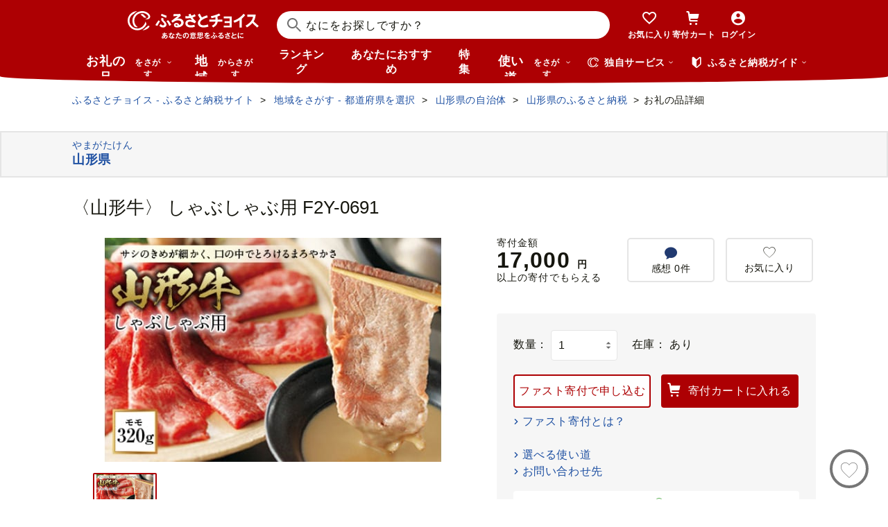

--- FILE ---
content_type: text/html; charset=UTF-8
request_url: https://www.furusato-tax.jp/ajax/product/recommended?action=pc312&tag=null&product_detail_id=5066151
body_size: 4162
content:


	<div class="recommendyou">

		
		<h2 class="ttl-h2--icon"><i class="ttl-h2__icon icn-heart"></i><span class="ttl-h2__text">あなたにおすすめのお礼の品</span></h2>
		

		<div class="recommendyou_slider sld" data-slidenum="4">
			<div class="sld__wrap">
				<ul style="width: 3312px; margin-left: 0px;" class="sld__list grid">
					<li class="js-product-slider-item sld__item goods--slide">

						
	<div class="card-product">
		
		<a class="card-product__link product-slider__product_detail" href="https://www.furusato-tax.jp/product/detail/06000/5066117?product-detail_recommend" data-report-url="https://furusatotax.silveregg.net/pycre5/jsonp/click?prod=5066117&amp;cookie=fP1loNetnmBEn7z-vwZ2-Hg..C3ZB2KTeV0fAcHXWAu75jwaMiyksoxb0YZFytiXH33_TI9frMjFlIB9Pqag3T1MvCNrcZwbhj28UFyQDaekEG1WuZl7eeJPQE4LiLj08DtQ.&amp;spec=pc312&amp;cref=716730565&amp;merch=furusatotax">
			<div class="card-product__image">
				<img class="card-product__img" alt="" decoding="async" src="https://img.furusato-tax.jp/cdn-cgi/image/width=520,height=323/img/x/product/details/20210403/pd_eb5128615cd417ac2f8fd4ed52df7e768bb4c003.jpg"/>
				
				
				
				
			</div>

			<div class="card-product__contents">
				<h3 class="card-product__title">〈山形牛〉 しゃぶしゃぶ用 F2Y-0644</h3>
				<div class="card-product__subtitle">
					<div class="card-product__subtitle-inner">
						<div class="card-product__price-text">
							<p class="card-product__price">31,000 円</p>
							
							
						</div>
						<div class="card-product__price-option">
							
						</div>
					</div>
				</div>

				
			</div>
		</a>
		<div class="card-product__complement">
			
			
		</div>
		
		<button type="button" data-text="〈山形牛〉 しゃぶしゃぶ用 F2Y-0644" data-form_num="" data-id="5066117" data-city-name="山形県" class="product-slider__favorite card-product__heart addfavorite" data-mode="add" aria-pressed="false">
			<img class="favorite-product_details-5066117" alt="お気に入り" decoding="async" src="/img/icon_heart_brdwht.svg"/>
		</button>
		<a class="card-product__city product-slider__city" href="https://www.furusato-tax.jp/city/product/06000?product-detail_recommend">
			
			<span>山形県</span>
		</a>
		<input type="hidden" class="card-product__id" value="5066117"/>
	</div>


					</li><li class="js-product-slider-item sld__item goods--slide">

						
	<div class="card-product">
		
		<a class="card-product__link product-slider__product_detail" href="https://www.furusato-tax.jp/product/detail/23222/5897873?product-detail_recommend" data-report-url="https://furusatotax.silveregg.net/pycre5/jsonp/click?prod=5897873&amp;cookie=fP1loNetnmBEn7z-vwZ2-Hg..C3ZB2KTeV0fAcHXWAu75jwaMiyksoxb0YZFytiXH33_TI9frMjFlIB9Pqag3T1MvCNrcZwbhj28UFyQDaekEG1WuZl7eeJPQE4LiLj08DtQ.&amp;spec=pc312&amp;cref=716730565&amp;merch=furusatotax">
			<div class="card-product__image">
				<img class="card-product__img" alt="" decoding="async" src="https://img.furusato-tax.jp/cdn-cgi/image/width=520,height=323/img/x/product/details/20230829/pd_aa4d54a48d5298e23ba45fa16659875dd83f0473.jpg"/>
				
				
				
				
			</div>

			<div class="card-product__contents">
				<h3 class="card-product__title">BRIDE ZETA4 FRP ブラック(自動車用レーシングシート)HA1ASF【1249981】</h3>
				<div class="card-product__subtitle">
					<div class="card-product__subtitle-inner">
						<div class="card-product__price-text">
							<p class="card-product__price">497,000 円</p>
							
							
						</div>
						<div class="card-product__price-option">
							
						</div>
					</div>
				</div>

				
			</div>
		</a>
		<div class="card-product__complement">
			
			
		</div>
		
		<button type="button" data-text="BRIDE ZETA4 FRP ブラック(自動車用レーシングシート)HA1ASF【1249981】" data-form_num="" data-id="5897873" data-city-name="愛知県東海市" class="product-slider__favorite card-product__heart addfavorite" data-mode="add" aria-pressed="false">
			<img class="favorite-product_details-5897873" alt="お気に入り" decoding="async" src="/img/icon_heart_brdwht.svg"/>
		</button>
		<a class="card-product__city product-slider__city" href="https://www.furusato-tax.jp/city/product/23222?product-detail_recommend">
			
			<span>愛知県東海市</span>
		</a>
		<input type="hidden" class="card-product__id" value="5897873"/>
	</div>


					</li><li class="js-product-slider-item sld__item goods--slide">

						
	<div class="card-product">
		
		<a class="card-product__link product-slider__product_detail" href="https://www.furusato-tax.jp/product/detail/27213/6920886?product-detail_recommend" data-report-url="https://furusatotax.silveregg.net/pycre5/jsonp/click?prod=6920886&amp;cookie=fP1loNetnmBEn7z-vwZ2-Hg..C3ZB2KTeV0fAcHXWAu75jwaMiyksoxb0YZFytiXH33_TI9frMjFlIB9Pqag3T1MvCNrcZwbhj28UFyQDaekEG1WuZl7eeJPQE4LiLj08DtQ.&amp;spec=pc312&amp;cref=716730565&amp;merch=furusatotax">
			<div class="card-product__image">
				<img class="card-product__img" alt="" decoding="async" src="https://img.furusato-tax.jp/cdn-cgi/image/width=520,height=323/img/x/product/details/20251230/pd_be21cead083527a920c8f4cbbeb1ad91e7ef39cc.jpg"/>
				
				
				
				
			</div>

			<div class="card-product__contents">
				<h3 class="card-product__title">【3冠獲得】規格外 銀鱈 西京漬け 切り落とし 2kg【チョイス限定 訳あり サ…</h3>
				<div class="card-product__subtitle">
					<div class="card-product__subtitle-inner">
						<div class="card-product__price-text">
							<p class="card-product__price">9,000 円</p>
							
							
						</div>
						<div class="card-product__price-option">
							
						</div>
					</div>
				</div>

				
			</div>
		</a>
		<div class="card-product__complement">
			<a href="/product/reviews/27213/6920886" class="card-product__comment product-slider__review">
				<i class="card-product__icn-message icn-message"></i>感想(1)
			</a>
			
		</div>
		
		<button type="button" data-text="【3冠獲得】規格外 銀鱈 西京漬け 切り落とし 2kg【チョイス限定 訳あり サイズ不揃い 小分け 500g×4P 1位獲得 銀だら ぎんだら ギンダラ 海産物 魚 惣菜 西京焼き お酒 あて】" data-form_num="" data-id="6920886" data-city-name="大阪府泉佐野市" class="product-slider__favorite card-product__heart addfavorite" data-mode="add" aria-pressed="false">
			<img class="favorite-product_details-6920886" alt="お気に入り" decoding="async" src="/img/icon_heart_brdwht.svg"/>
		</button>
		<a class="card-product__city product-slider__city" href="https://www.furusato-tax.jp/city/product/27213?product-detail_recommend">
			
			<span>大阪府泉佐野市</span>
		</a>
		<input type="hidden" class="card-product__id" value="6920886"/>
	</div>


					</li><li class="js-product-slider-item sld__item goods--slide">

						
	<div class="card-product">
		
		<a class="card-product__link product-slider__product_detail" href="https://www.furusato-tax.jp/product/detail/04205/5709577?product-detail_recommend" data-report-url="https://furusatotax.silveregg.net/pycre5/jsonp/click?prod=5709577&amp;cookie=fP1loNetnmBEn7z-vwZ2-Hg..C3ZB2KTeV0fAcHXWAu75jwaMiyksoxb0YZFytiXH33_TI9frMjFlIB9Pqag3T1MvCNrcZwbhj28UFyQDaekEG1WuZl7eeJPQE4LiLj08DtQ.&amp;spec=pc312&amp;cref=716730565&amp;merch=furusatotax">
			<div class="card-product__image">
				<img class="card-product__img" alt="" decoding="async" src="https://img.furusato-tax.jp/cdn-cgi/image/width=520,height=323/img/x/product/details/20250612/pd_4e096d0f875cff2df09fe7866ed226d3ccf9bee0.jpg"/>
				
				
				
				
			</div>

			<div class="card-product__contents">
				<h3 class="card-product__title">鮭 サーモンランキング１位 訳あり 銀鮭 切身 約2kg [宮城東洋 宮城県 気仙…</h3>
				<div class="card-product__subtitle">
					<div class="card-product__subtitle-inner">
						<div class="card-product__price-text">
							<p class="card-product__price">12,500 円</p>
							
							
						</div>
						<div class="card-product__price-option">
							
						</div>
					</div>
				</div>

				
			</div>
		</a>
		<div class="card-product__complement">
			<a href="/product/reviews/04205/5709577" class="card-product__comment product-slider__review">
				<i class="card-product__icn-message icn-message"></i>感想(620)
			</a>
			
		</div>
		
		<button type="button" data-text="鮭 サーモンランキング１位 訳あり 銀鮭 切身 約2kg [宮城東洋 宮城県 気仙沼市 20564991] 鮭 魚介類 海鮮 訳アリ 規格外 不揃い さけ サケ 鮭切身 シャケ 切り身 冷凍 家庭用 おかず 弁当 支援 サーモン 銀鮭切り身 魚 わけあり" data-form_num="" data-id="5709577" data-city-name="宮城県気仙沼市" class="product-slider__favorite card-product__heart addfavorite" data-mode="add" aria-pressed="false">
			<img class="favorite-product_details-5709577" alt="お気に入り" decoding="async" src="/img/icon_heart_brdwht.svg"/>
		</button>
		<a class="card-product__city product-slider__city" href="https://www.furusato-tax.jp/city/product/04205?product-detail_recommend">
			
			<span>宮城県気仙沼市</span>
		</a>
		<input type="hidden" class="card-product__id" value="5709577"/>
	</div>


					</li><li class="js-product-slider-item sld__item goods--slide">

						
	<div class="card-product">
		
		<a class="card-product__link product-slider__product_detail" href="https://www.furusato-tax.jp/product/detail/01100/4970902?product-detail_recommend" data-report-url="https://furusatotax.silveregg.net/pycre5/jsonp/click?prod=4970902&amp;cookie=fP1loNetnmBEn7z-vwZ2-Hg..C3ZB2KTeV0fAcHXWAu75jwaMiyksoxb0YZFytiXH33_TI9frMjFlIB9Pqag3T1MvCNrcZwbhj28UFyQDaekEG1WuZl7eeJPQE4LiLj08DtQ.&amp;spec=pc312&amp;cref=716730565&amp;merch=furusatotax">
			<div class="card-product__image">
				<img class="card-product__img" alt="" decoding="async" src="https://img.furusato-tax.jp/cdn-cgi/image/width=520,height=323/img/x/product/details/20251205/pd_8b87dd9c3865bee92bbe95dda41a4e8605f1cb0b.jpg"/>
				
				
				
				
			</div>

			<div class="card-product__contents">
				<h3 class="card-product__title">高評価！《 リピート多数★ 》 超厚切り 銀だら 約720g 3種 食べ比べ 冷凍 6…</h3>
				<div class="card-product__subtitle">
					<div class="card-product__subtitle-inner">
						<div class="card-product__price-text">
							<p class="card-product__price">13,800 円</p>
							
							
						</div>
						<div class="card-product__price-option">
							
						</div>
					</div>
				</div>

				
			</div>
		</a>
		<div class="card-product__complement">
			<a href="/product/reviews/01100/4970902" class="card-product__comment product-slider__review">
				<i class="card-product__icn-message icn-message"></i>感想(47)
			</a>
			
		</div>
		
		<button type="button" data-text="高評価！《 リピート多数★ 》 超厚切り 銀だら 約720g 3種 食べ比べ 冷凍 6パック 切身 たら 魚介 魚 おかず 詰め合わせ 味噌漬け 醤油漬け 麹粕漬け 麹みそ漬 お取り寄せ お弁当に おつまみに 銀鱈 人気 北海道 札幌市" data-form_num="" data-id="4970902" data-city-name="北海道札幌市" class="product-slider__favorite card-product__heart addfavorite" data-mode="add" aria-pressed="false">
			<img class="favorite-product_details-4970902" alt="お気に入り" decoding="async" src="/img/icon_heart_brdwht.svg"/>
		</button>
		<a class="card-product__city product-slider__city" href="https://www.furusato-tax.jp/city/product/01100?product-detail_recommend">
			
			<span>北海道札幌市</span>
		</a>
		<input type="hidden" class="card-product__id" value="4970902"/>
	</div>


					</li><li class="js-product-slider-item sld__item goods--slide">

						
	<div class="card-product">
		
		<a class="card-product__link product-slider__product_detail" href="https://www.furusato-tax.jp/product/detail/38213/5468484?product-detail_recommend" data-report-url="https://furusatotax.silveregg.net/pycre5/jsonp/click?prod=5468484&amp;cookie=fP1loNetnmBEn7z-vwZ2-Hg..C3ZB2KTeV0fAcHXWAu75jwaMiyksoxb0YZFytiXH33_TI9frMjFlIB9Pqag3T1MvCNrcZwbhj28UFyQDaekEG1WuZl7eeJPQE4LiLj08DtQ.&amp;spec=pc312&amp;cref=716730565&amp;merch=furusatotax">
			<div class="card-product__image">
				<img class="card-product__img" alt="" decoding="async" src="https://img.furusato-tax.jp/cdn-cgi/image/width=520,height=323/img/x/product/details/20241219/pd_a9f7658b0e6eafd60d8c5c9c72b817e1f8f26e3d.jpg"/>
				
				
				
				
			</div>

			<div class="card-product__contents">
				<h3 class="card-product__title">「霧の森」よくばりセット　日本一の大福コース</h3>
				<div class="card-product__subtitle">
					<div class="card-product__subtitle-inner">
						<div class="card-product__price-text">
							<p class="card-product__price">14,000 円</p>
							
							
						</div>
						<div class="card-product__price-option">
							
						</div>
					</div>
				</div>

				
			</div>
		</a>
		<div class="card-product__complement">
			<a href="/product/reviews/38213/5468484" class="card-product__comment product-slider__review">
				<i class="card-product__icn-message icn-message"></i>感想(13)
			</a>
			
		</div>
		
		<button type="button" data-text="「霧の森」よくばりセット　日本一の大福コース" data-form_num="" data-id="5468484" data-city-name="愛媛県四国中央市" class="product-slider__favorite card-product__heart addfavorite" data-mode="add" aria-pressed="false">
			<img class="favorite-product_details-5468484" alt="お気に入り" decoding="async" src="/img/icon_heart_brdwht.svg"/>
		</button>
		<a class="card-product__city product-slider__city" href="https://www.furusato-tax.jp/city/product/38213?product-detail_recommend">
			
			<span>愛媛県四国中央市</span>
		</a>
		<input type="hidden" class="card-product__id" value="5468484"/>
	</div>


					</li><li class="js-product-slider-item sld__item goods--slide">

						
	<div class="card-product">
		
		<a class="card-product__link product-slider__product_detail" href="https://www.furusato-tax.jp/product/detail/41001/5914164?product-detail_recommend" data-report-url="https://furusatotax.silveregg.net/pycre5/jsonp/click?prod=5914164&amp;cookie=fP1loNetnmBEn7z-vwZ2-Hg..C3ZB2KTeV0fAcHXWAu75jwaMiyksoxb0YZFytiXH33_TI9frMjFlIB9Pqag3T1MvCNrcZwbhj28UFyQDaekEG1WuZl7eeJPQE4LiLj08DtQ.&amp;spec=pc312&amp;cref=716730565&amp;merch=furusatotax">
			<div class="card-product__image">
				<img class="card-product__img" alt="" decoding="async" src="https://img.furusato-tax.jp/cdn-cgi/image/width=520,height=323/img/x/product/details/20230809/pd_3347046d24496a7afc2cfda6e6a5b249c2b8b926.png"/>
				
				
				
				
			</div>

			<div class="card-product__contents">
				<h3 class="card-product__title">百匠大島　もみ焼き製法米「夢しずく」10kg</h3>
				<div class="card-product__subtitle">
					<div class="card-product__subtitle-inner">
						<div class="card-product__price-text">
							<p class="card-product__price">18,000 円</p>
							
							
						</div>
						<div class="card-product__price-option">
							
						</div>
					</div>
				</div>

				
			</div>
		</a>
		<div class="card-product__complement">
			<a href="/product/reviews/41001/5914164" class="card-product__comment product-slider__review">
				<i class="card-product__icn-message icn-message"></i>感想(3)
			</a>
			
		</div>
		
		<button type="button" data-text="百匠大島　もみ焼き製法米「夢しずく」10kg" data-form_num="" data-id="5914164" data-city-name="佐賀県NPO支援" class="product-slider__favorite card-product__heart addfavorite" data-mode="add" aria-pressed="false">
			<img class="favorite-product_details-5914164" alt="お気に入り" decoding="async" src="/img/icon_heart_brdwht.svg"/>
		</button>
		<a class="card-product__city product-slider__city" href="https://www.furusato-tax.jp/city/product/41001?product-detail_recommend">
			
			<span>佐賀県NPO支援</span>
		</a>
		<input type="hidden" class="card-product__id" value="5914164"/>
	</div>


					</li><li class="js-product-slider-item sld__item goods--slide">

						
	<div class="card-product">
		
		<a class="card-product__link product-slider__product_detail" href="https://www.furusato-tax.jp/product/detail/40345/4935344?product-detail_recommend" data-report-url="https://furusatotax.silveregg.net/pycre5/jsonp/click?prod=4935344&amp;cookie=fP1loNetnmBEn7z-vwZ2-Hg..C3ZB2KTeV0fAcHXWAu75jwaMiyksoxb0YZFytiXH33_TI9frMjFlIB9Pqag3T1MvCNrcZwbhj28UFyQDaekEG1WuZl7eeJPQE4LiLj08DtQ.&amp;spec=pc312&amp;cref=716730565&amp;merch=furusatotax">
			<div class="card-product__image">
				<img class="card-product__img" alt="" decoding="async" src="https://img.furusato-tax.jp/cdn-cgi/image/width=520,height=323/img/x/product/details/20240828/pd_819d0573e93deb34518afe6d96d318a39b7a05f8.jpg"/>
				
				
				
				
			</div>

			<div class="card-product__contents">
				<h3 class="card-product__title">A1362.【配送月指定可】累計３００万個！どーんと3㎏.レンチン可・湯煎可.ベ…</h3>
				<div class="card-product__subtitle">
					<div class="card-product__subtitle-inner">
						<div class="card-product__price-text">
							<p class="card-product__price">10,000 円</p>
							
							
						</div>
						<div class="card-product__price-option">
							
						</div>
					</div>
				</div>

				
			</div>
		</a>
		<div class="card-product__complement">
			<a href="/product/reviews/40345/4935344" class="card-product__comment product-slider__review">
				<i class="card-product__icn-message icn-message"></i>感想(217)
			</a>
			
		</div>
		
		<button type="button" data-text="A1362.【配送月指定可】累計３００万個！どーんと3㎏.レンチン可・湯煎可.ベストな４種ハンバーグセット【150g×20個】" data-form_num="" data-id="4935344" data-city-name="福岡県新宮町" class="product-slider__favorite card-product__heart addfavorite" data-mode="add" aria-pressed="false">
			<img class="favorite-product_details-4935344" alt="お気に入り" decoding="async" src="/img/icon_heart_brdwht.svg"/>
		</button>
		<a class="card-product__city product-slider__city" href="https://www.furusato-tax.jp/city/product/40345?product-detail_recommend">
			
			<span>福岡県新宮町</span>
		</a>
		<input type="hidden" class="card-product__id" value="4935344"/>
	</div>


					</li><li class="js-product-slider-item sld__item goods--slide">

						
	<div class="card-product">
		
		<a class="card-product__link product-slider__product_detail" href="https://www.furusato-tax.jp/product/detail/22130/6235537?product-detail_recommend" data-report-url="https://furusatotax.silveregg.net/pycre5/jsonp/click?prod=6235537&amp;cookie=fP1loNetnmBEn7z-vwZ2-Hg..C3ZB2KTeV0fAcHXWAu75jwaMiyksoxb0YZFytiXH33_TI9frMjFlIB9Pqag3T1MvCNrcZwbhj28UFyQDaekEG1WuZl7eeJPQE4LiLj08DtQ.&amp;spec=pc312&amp;cref=716730565&amp;merch=furusatotax">
			<div class="card-product__image">
				<img class="card-product__img" alt="" decoding="async" src="https://img.furusato-tax.jp/cdn-cgi/image/width=520,height=323/img/x/product/details/20240718/pd_9ddb96e28949e21c3e7d00933c6882b93a67a9b3.jpg"/>
				
				
				
				
			</div>

			<div class="card-product__contents">
				<h3 class="card-product__title">【テレビで紹介されました！】浜名湖産かき大粒むき身500g（加熱用） 牡蠣 …</h3>
				<div class="card-product__subtitle">
					<div class="card-product__subtitle-inner">
						<div class="card-product__price-text">
							<p class="card-product__price">10,000 円</p>
							
							
						</div>
						<div class="card-product__price-option">
							
						</div>
					</div>
				</div>

				
			</div>
		</a>
		<div class="card-product__complement">
			
			
		</div>
		
		<button type="button" data-text="【テレビで紹介されました！】浜名湖産かき大粒むき身500g（加熱用） 牡蠣 八木田オイスター 海鮮 魚介 国産 浜名湖産 貝付き 生牡蠣 焼き牡蠣 蒸し牡蠣 冷蔵 産地直送 [№5360-0037]" data-form_num="" data-id="6235537" data-city-name="静岡県浜松市" class="product-slider__favorite card-product__heart addfavorite" data-mode="add" aria-pressed="false">
			<img class="favorite-product_details-6235537" alt="お気に入り" decoding="async" src="/img/icon_heart_brdwht.svg"/>
		</button>
		<a class="card-product__city product-slider__city" href="https://www.furusato-tax.jp/city/product/22130?product-detail_recommend">
			
			<span>静岡県浜松市</span>
		</a>
		<input type="hidden" class="card-product__id" value="6235537"/>
	</div>


					</li><li class="js-product-slider-item sld__item goods--slide">

						
	<div class="card-product">
		
		<a class="card-product__link product-slider__product_detail" href="https://www.furusato-tax.jp/product/detail/41001/5178488?product-detail_recommend" data-report-url="https://furusatotax.silveregg.net/pycre5/jsonp/click?prod=5178488&amp;cookie=fP1loNetnmBEn7z-vwZ2-Hg..C3ZB2KTeV0fAcHXWAu75jwaMiyksoxb0YZFytiXH33_TI9frMjFlIB9Pqag3T1MvCNrcZwbhj28UFyQDaekEG1WuZl7eeJPQE4LiLj08DtQ.&amp;spec=pc312&amp;cref=716730565&amp;merch=furusatotax">
			<div class="card-product__image">
				<img class="card-product__img" alt="" decoding="async" src="https://img.furusato-tax.jp/cdn-cgi/image/width=520,height=323/img/x/product/details/20251015/pd_f198495b75e9638f83bb9c7a081d136ac0be9644.jpg"/>
				
				
				
				
			</div>

			<div class="card-product__contents">
				<h3 class="card-product__title">【呼子】剣先イカの姿造り4杯セット</h3>
				<div class="card-product__subtitle">
					<div class="card-product__subtitle-inner">
						<div class="card-product__price-text">
							<p class="card-product__price">23,000 円</p>
							
							
						</div>
						<div class="card-product__price-option">
							
						</div>
					</div>
				</div>

				
			</div>
		</a>
		<div class="card-product__complement">
			<a href="/product/reviews/41001/5178488" class="card-product__comment product-slider__review">
				<i class="card-product__icn-message icn-message"></i>感想(17)
			</a>
			
		</div>
		
		<button type="button" data-text="【呼子】剣先イカの姿造り4杯セット" data-form_num="" data-id="5178488" data-city-name="佐賀県NPO支援" class="product-slider__favorite card-product__heart addfavorite" data-mode="add" aria-pressed="false">
			<img class="favorite-product_details-5178488" alt="お気に入り" decoding="async" src="/img/icon_heart_brdwht.svg"/>
		</button>
		<a class="card-product__city product-slider__city" href="https://www.furusato-tax.jp/city/product/41001?product-detail_recommend">
			
			<span>佐賀県NPO支援</span>
		</a>
		<input type="hidden" class="card-product__id" value="5178488"/>
	</div>


					</li><li class="js-product-slider-item sld__item goods--slide">

						
	<div class="card-product">
		
		<a class="card-product__link product-slider__product_detail" href="https://www.furusato-tax.jp/product/detail/43428/6579950?product-detail_recommend" data-report-url="https://furusatotax.silveregg.net/pycre5/jsonp/click?prod=6579950&amp;cookie=fP1loNetnmBEn7z-vwZ2-Hg..C3ZB2KTeV0fAcHXWAu75jwaMiyksoxb0YZFytiXH33_TI9frMjFlIB9Pqag3T1MvCNrcZwbhj28UFyQDaekEG1WuZl7eeJPQE4LiLj08DtQ.&amp;spec=pc312&amp;cref=716730565&amp;merch=furusatotax">
			<div class="card-product__image">
				<img class="card-product__img" alt="" decoding="async" src="https://img.furusato-tax.jp/cdn-cgi/image/width=520,height=323/img/x/product/details/20251229/pd_1ea1905f79e6c4aaa157c56bb6b701ef48f3834e.jpg"/>
				
				
				
				
			</div>

			<div class="card-product__contents">
				<h3 class="card-product__title">＜令和7年産＞ 阿蘇だわら 熊本県 高森町 オリジナル米 計10kg（5kg×2袋）精…</h3>
				<div class="card-product__subtitle">
					<div class="card-product__subtitle-inner">
						<div class="card-product__price-text">
							<p class="card-product__price">17,500 円</p>
							
							
						</div>
						<div class="card-product__price-option">
							
						</div>
					</div>
				</div>

				
			</div>
		</a>
		<div class="card-product__complement">
			<a href="/product/reviews/43428/6579950" class="card-product__comment product-slider__review">
				<i class="card-product__icn-message icn-message"></i>感想(34)
			</a>
			
		</div>
		
		<button type="button" data-text="＜令和7年産＞ 阿蘇だわら 熊本県 高森町 オリジナル米 計10kg（5kg×2袋）精米 お米 米 5kg×2 10kg" data-form_num="" data-id="6579950" data-city-name="熊本県高森町" class="product-slider__favorite card-product__heart addfavorite" data-mode="add" aria-pressed="false">
			<img class="favorite-product_details-6579950" alt="お気に入り" decoding="async" src="/img/icon_heart_brdwht.svg"/>
		</button>
		<a class="card-product__city product-slider__city" href="https://www.furusato-tax.jp/city/product/43428?product-detail_recommend">
			
			<span>熊本県高森町</span>
		</a>
		<input type="hidden" class="card-product__id" value="6579950"/>
	</div>


					</li><li class="js-product-slider-item sld__item goods--slide">

						
	<div class="card-product">
		
		<a class="card-product__link product-slider__product_detail" href="https://www.furusato-tax.jp/product/detail/40522/4901?product-detail_recommend" data-report-url="https://furusatotax.silveregg.net/pycre5/jsonp/click?prod=4901&amp;cookie=fP1loNetnmBEn7z-vwZ2-Hg..C3ZB2KTeV0fAcHXWAu75jwaMiyksoxb0YZFytiXH33_TI9frMjFlIB9Pqag3T1MvCNrcZwbhj28UFyQDaekEG1WuZl7eeJPQE4LiLj08DtQ.&amp;spec=pc312&amp;cref=716730565&amp;merch=furusatotax">
			<div class="card-product__image">
				<img class="card-product__img" alt="" decoding="async" src="https://img.furusato-tax.jp/cdn-cgi/image/width=520,height=323/img/x/product/details/20251216/pd_3c6d02805c8e0672c696d5e6bfd50715675acf4d.jpg"/>
				
				
				
				
			</div>

			<div class="card-product__contents">
				<h3 class="card-product__title">【アフター保証】いちご あまおう 大木町 約270g×4パック 合計1080g 【2026…</h3>
				<div class="card-product__subtitle">
					<div class="card-product__subtitle-inner">
						<div class="card-product__price-text">
							<p class="card-product__price">9,000 円</p>
							
							
						</div>
						<div class="card-product__price-option">
							
						</div>
					</div>
				</div>

				
			</div>
		</a>
		<div class="card-product__complement">
			<a href="/product/reviews/40522/4901" class="card-product__comment product-slider__review">
				<i class="card-product__icn-message icn-message"></i>感想(219)
			</a>
			
		</div>
		
		<button type="button" data-text="【アフター保証】いちご あまおう 大木町 約270g×4パック 合計1080g 【2026年1月～4月に順次出荷予定】 イチゴ あかい まるい おおきい うまい CB223" data-form_num="" data-id="4901" data-city-name="福岡県大木町" class="product-slider__favorite card-product__heart addfavorite" data-mode="add" aria-pressed="false">
			<img class="favorite-product_details-4901" alt="お気に入り" decoding="async" src="/img/icon_heart_brdwht.svg"/>
		</button>
		<a class="card-product__city product-slider__city" href="https://www.furusato-tax.jp/city/product/40522?product-detail_recommend">
			
			<span>福岡県大木町</span>
		</a>
		<input type="hidden" class="card-product__id" value="4901"/>
	</div>


					</li>
				</ul>
			</div>
			<p class="btn-sld is-next product-slider__slider"><img src="/img/icon/title/icon_arrow_right.png" width="14" height="14" alt="次へ"/></p>
			<p class="btn-sld is-prev product-slider__slider"><img src="/img/icon/title/icon_arrow_left.png" width="14" height="14" alt="前へ"/></p>
		</div>

		<input type="hidden" id="token_favorite_add" value="n14WUJfxTmcQIvsKKxn2NA crNkIAKFURbzpiSJ6tYbwUB8x-4MNFgYTzPOZCgE0u6r_uI42s0jtur0uPo32TrZmKhZ84xRlX8zL7wS-ISLb1EWxb7rWNF4cI3uEDAGEOkpmhCa2xa4Gvd7RCwyLKgHlAqZpjAf8n6am4felURhW1rQ5ssFdRJFuj0BwSF6K7E"/>
		<input type="hidden" id="token_favorite_remove" value="pAKgim8JzhivRB3L5hPEow rybLnEyw3jQqeR2cZ1HTrq1Wa3cX1Z8dMhOYNypS9cFooLLZXR4fhkGiEvhohdJvTBPJjJ5HtpaR7aAlqP_EuXomYjCNha1GpIeRCuYIIWlQqDiO-lZLeslAPeaZy_uihS36Tky5IECsrgm8vRGa8GzVYUknAdVUY71T-FiNT5k"/>
	</div>


<!-- 新レイアウト(マージンが狭いレイアウト) -->


--- FILE ---
content_type: text/html; charset=UTF-8
request_url: https://www.furusato-tax.jp/ajax/product/recommended?action=pc311&tag=null&product_detail_id=5066151&prefecture_id=6
body_size: 2615
content:


	<div class="recommendyou">

		
		<h2 class="ttl-h2--icon"><i class="ttl-h2__icon icn-heart"></i><span class="ttl-h2__text">この品を見ている人はこんな品も見てます</span></h2>
		

		<div class="recommendyou_slider sld" data-slidenum="4">
			<div class="sld__wrap">
				<ul style="width: 3312px; margin-left: 0px;" class="sld__list grid">
					<li class="js-product-slider-item sld__item goods--slide">

						
	<div class="card-product">
		
		<a class="card-product__link product-slider__product_detail" href="https://www.furusato-tax.jp/product/detail/06000/5066241?product-detail_recommend" data-report-url="https://furusatotax.silveregg.net/pycre5/jsonp/click?prod=5066241&amp;cookie=fP1loNetnmBEn7z-vwZ2-Hg..C3ZB2KTeV0fAcHXWAu75jwaMiyksoxb0YZFytiXH33_TI9frMjFlIB9Pqag3T1MvCNrcZwbhj28UFyQDaekEG1WuZl7eeJPQE4LiLj08DtQ.&amp;spec=pc311&amp;cref=1122269860&amp;merch=furusatotax">
			<div class="card-product__image">
				<img class="card-product__img" alt="" decoding="async" src="https://img.furusato-tax.jp/cdn-cgi/image/width=520,height=323/img/x/product/details/20210403/pd_120e108764aebe73d4a46374975c34a4bf83a246.jpg"/>
				
				
				
				
			</div>

			<div class="card-product__contents">
				<h3 class="card-product__title">米沢牛 すき焼用 肉質等級：4等級(B.M.S.No.5)以上 F2Y-0854</h3>
				<div class="card-product__subtitle">
					<div class="card-product__subtitle-inner">
						<div class="card-product__price-text">
							<p class="card-product__price">17,000 円</p>
							
							
						</div>
						<div class="card-product__price-option">
							
						</div>
					</div>
				</div>

				
			</div>
		</a>
		<div class="card-product__complement">
			
			
		</div>
		
		<button type="button" data-text="米沢牛 すき焼用 肉質等級：4等級(B.M.S.No.5)以上 F2Y-0854" data-form_num="" data-id="5066241" data-city-name="山形県" class="product-slider__favorite card-product__heart addfavorite" data-mode="add" aria-pressed="false">
			<img class="favorite-product_details-5066241" alt="お気に入り" decoding="async" src="/img/icon_heart_brdwht.svg"/>
		</button>
		<a class="card-product__city product-slider__city" href="https://www.furusato-tax.jp/city/product/06000?product-detail_recommend">
			
			<span>山形県</span>
		</a>
		<input type="hidden" class="card-product__id" value="5066241"/>
	</div>


					</li><li class="js-product-slider-item sld__item goods--slide">

						
	<div class="card-product">
		
		<a class="card-product__link product-slider__product_detail" href="https://www.furusato-tax.jp/product/detail/06000/5066246?product-detail_recommend" data-report-url="https://furusatotax.silveregg.net/pycre5/jsonp/click?prod=5066246&amp;cookie=fP1loNetnmBEn7z-vwZ2-Hg..C3ZB2KTeV0fAcHXWAu75jwaMiyksoxb0YZFytiXH33_TI9frMjFlIB9Pqag3T1MvCNrcZwbhj28UFyQDaekEG1WuZl7eeJPQE4LiLj08DtQ.&amp;spec=pc311&amp;cref=1122269860&amp;merch=furusatotax">
			<div class="card-product__image">
				<img class="card-product__img" alt="" decoding="async" src="https://img.furusato-tax.jp/cdn-cgi/image/width=520,height=323/img/x/product/details/20210403/pd_3af1f8a68cd751fba3fa301fe65f94a2658cf0f6.jpg"/>
				
				
				
				
			</div>

			<div class="card-product__contents">
				<h3 class="card-product__title">山形牛 しゃぶしゃぶ用 肉質等級：4等級(B.M.S.No.5)以上 F2Y-0860</h3>
				<div class="card-product__subtitle">
					<div class="card-product__subtitle-inner">
						<div class="card-product__price-text">
							<p class="card-product__price">17,000 円</p>
							
							
						</div>
						<div class="card-product__price-option">
							
						</div>
					</div>
				</div>

				
			</div>
		</a>
		<div class="card-product__complement">
			
			
		</div>
		
		<button type="button" data-text="山形牛 しゃぶしゃぶ用 肉質等級：4等級(B.M.S.No.5)以上 F2Y-0860" data-form_num="" data-id="5066246" data-city-name="山形県" class="product-slider__favorite card-product__heart addfavorite" data-mode="add" aria-pressed="false">
			<img class="favorite-product_details-5066246" alt="お気に入り" decoding="async" src="/img/icon_heart_brdwht.svg"/>
		</button>
		<a class="card-product__city product-slider__city" href="https://www.furusato-tax.jp/city/product/06000?product-detail_recommend">
			
			<span>山形県</span>
		</a>
		<input type="hidden" class="card-product__id" value="5066246"/>
	</div>


					</li><li class="js-product-slider-item sld__item goods--slide">

						
	<div class="card-product">
		
		<a class="card-product__link product-slider__product_detail" href="https://www.furusato-tax.jp/product/detail/06000/5066320?product-detail_recommend" data-report-url="https://furusatotax.silveregg.net/pycre5/jsonp/click?prod=5066320&amp;cookie=fP1loNetnmBEn7z-vwZ2-Hg..C3ZB2KTeV0fAcHXWAu75jwaMiyksoxb0YZFytiXH33_TI9frMjFlIB9Pqag3T1MvCNrcZwbhj28UFyQDaekEG1WuZl7eeJPQE4LiLj08DtQ.&amp;spec=pc311&amp;cref=1122269860&amp;merch=furusatotax">
			<div class="card-product__image">
				<img class="card-product__img" alt="" decoding="async" src="https://img.furusato-tax.jp/cdn-cgi/image/width=520,height=323/img/x/product/details/20210403/pd_819c6efdbde4429baf7e705246f3df4988f00ff8.jpg"/>
				
				
				
				
			</div>

			<div class="card-product__contents">
				<h3 class="card-product__title">山形の極み 平田牧場 ハム・ソーセージセット F2Y-0992</h3>
				<div class="card-product__subtitle">
					<div class="card-product__subtitle-inner">
						<div class="card-product__price-text">
							<p class="card-product__price">17,000 円</p>
							
							
						</div>
						<div class="card-product__price-option">
							
						</div>
					</div>
				</div>

				
			</div>
		</a>
		<div class="card-product__complement">
			
			
		</div>
		
		<button type="button" data-text="山形の極み 平田牧場 ハム・ソーセージセット F2Y-0992" data-form_num="" data-id="5066320" data-city-name="山形県" class="product-slider__favorite card-product__heart addfavorite" data-mode="add" aria-pressed="false">
			<img class="favorite-product_details-5066320" alt="お気に入り" decoding="async" src="/img/icon_heart_brdwht.svg"/>
		</button>
		<a class="card-product__city product-slider__city" href="https://www.furusato-tax.jp/city/product/06000?product-detail_recommend">
			
			<span>山形県</span>
		</a>
		<input type="hidden" class="card-product__id" value="5066320"/>
	</div>


					</li><li class="js-product-slider-item sld__item goods--slide">

						
	<div class="card-product">
		
		<a class="card-product__link product-slider__product_detail" href="https://www.furusato-tax.jp/product/detail/06000/5065899?product-detail_recommend" data-report-url="https://furusatotax.silveregg.net/pycre5/jsonp/click?prod=5065899&amp;cookie=fP1loNetnmBEn7z-vwZ2-Hg..C3ZB2KTeV0fAcHXWAu75jwaMiyksoxb0YZFytiXH33_TI9frMjFlIB9Pqag3T1MvCNrcZwbhj28UFyQDaekEG1WuZl7eeJPQE4LiLj08DtQ.&amp;spec=pc311&amp;cref=1122269860&amp;merch=furusatotax">
			<div class="card-product__image">
				<img class="card-product__img" alt="" decoding="async" src="https://img.furusato-tax.jp/cdn-cgi/image/width=520,height=323/img/x/product/details/20210403/pd_c1f94b9f0535fd4ef6de803715b17cb5208e553c.jpg"/>
				
				
				
				
			</div>

			<div class="card-product__contents">
				<h3 class="card-product__title">米沢牛 しゃぶしゃぶ用 F2Y-0299</h3>
				<div class="card-product__subtitle">
					<div class="card-product__subtitle-inner">
						<div class="card-product__price-text">
							<p class="card-product__price">17,000 円</p>
							
							
						</div>
						<div class="card-product__price-option">
							
						</div>
					</div>
				</div>

				
			</div>
		</a>
		<div class="card-product__complement">
			
			
		</div>
		
		<button type="button" data-text="米沢牛 しゃぶしゃぶ用 F2Y-0299" data-form_num="" data-id="5065899" data-city-name="山形県" class="product-slider__favorite card-product__heart addfavorite" data-mode="add" aria-pressed="false">
			<img class="favorite-product_details-5065899" alt="お気に入り" decoding="async" src="/img/icon_heart_brdwht.svg"/>
		</button>
		<a class="card-product__city product-slider__city" href="https://www.furusato-tax.jp/city/product/06000?product-detail_recommend">
			
			<span>山形県</span>
		</a>
		<input type="hidden" class="card-product__id" value="5065899"/>
	</div>


					</li><li class="js-product-slider-item sld__item goods--slide">

						
	<div class="card-product">
		
		<a class="card-product__link product-slider__product_detail" href="https://www.furusato-tax.jp/product/detail/06000/5066153?product-detail_recommend" data-report-url="https://furusatotax.silveregg.net/pycre5/jsonp/click?prod=5066153&amp;cookie=fP1loNetnmBEn7z-vwZ2-Hg..C3ZB2KTeV0fAcHXWAu75jwaMiyksoxb0YZFytiXH33_TI9frMjFlIB9Pqag3T1MvCNrcZwbhj28UFyQDaekEG1WuZl7eeJPQE4LiLj08DtQ.&amp;spec=pc311&amp;cref=1122269860&amp;merch=furusatotax">
			<div class="card-product__image">
				<img class="card-product__img" alt="" decoding="async" src="https://img.furusato-tax.jp/cdn-cgi/image/width=520,height=323/img/x/product/details/20210403/pd_914cb27bc8f647efbecfb9da33646cbc5409799c.jpg"/>
				
				
				
				
			</div>

			<div class="card-product__contents">
				<h3 class="card-product__title">庄内豚 しゃぶしゃぶ用 F2Y-0693</h3>
				<div class="card-product__subtitle">
					<div class="card-product__subtitle-inner">
						<div class="card-product__price-text">
							<p class="card-product__price">17,000 円</p>
							
							
						</div>
						<div class="card-product__price-option">
							
						</div>
					</div>
				</div>

				
			</div>
		</a>
		<div class="card-product__complement">
			
			
		</div>
		
		<button type="button" data-text="庄内豚 しゃぶしゃぶ用 F2Y-0693" data-form_num="" data-id="5066153" data-city-name="山形県" class="product-slider__favorite card-product__heart addfavorite" data-mode="add" aria-pressed="false">
			<img class="favorite-product_details-5066153" alt="お気に入り" decoding="async" src="/img/icon_heart_brdwht.svg"/>
		</button>
		<a class="card-product__city product-slider__city" href="https://www.furusato-tax.jp/city/product/06000?product-detail_recommend">
			
			<span>山形県</span>
		</a>
		<input type="hidden" class="card-product__id" value="5066153"/>
	</div>


					</li><li class="js-product-slider-item sld__item goods--slide">

						
	<div class="card-product">
		
		<a class="card-product__link product-slider__product_detail" href="https://www.furusato-tax.jp/product/detail/06000/5066248?product-detail_recommend" data-report-url="https://furusatotax.silveregg.net/pycre5/jsonp/click?prod=5066248&amp;cookie=fP1loNetnmBEn7z-vwZ2-Hg..C3ZB2KTeV0fAcHXWAu75jwaMiyksoxb0YZFytiXH33_TI9frMjFlIB9Pqag3T1MvCNrcZwbhj28UFyQDaekEG1WuZl7eeJPQE4LiLj08DtQ.&amp;spec=pc311&amp;cref=1122269860&amp;merch=furusatotax">
			<div class="card-product__image">
				<img class="card-product__img" alt="" decoding="async" src="https://img.furusato-tax.jp/cdn-cgi/image/width=520,height=323/img/x/product/details/20210403/pd_4a9d43eaca186022b463ec01cf27e587fb139755.jpg"/>
				
				
				
				
			</div>

			<div class="card-product__contents">
				<h3 class="card-product__title">米沢牛 しゃぶしゃぶ用 肉質等級：4等級(B.M.S.No.5)以上 F2Y-0863</h3>
				<div class="card-product__subtitle">
					<div class="card-product__subtitle-inner">
						<div class="card-product__price-text">
							<p class="card-product__price">17,000 円</p>
							
							
						</div>
						<div class="card-product__price-option">
							
						</div>
					</div>
				</div>

				
			</div>
		</a>
		<div class="card-product__complement">
			
			
		</div>
		
		<button type="button" data-text="米沢牛 しゃぶしゃぶ用 肉質等級：4等級(B.M.S.No.5)以上 F2Y-0863" data-form_num="" data-id="5066248" data-city-name="山形県" class="product-slider__favorite card-product__heart addfavorite" data-mode="add" aria-pressed="false">
			<img class="favorite-product_details-5066248" alt="お気に入り" decoding="async" src="/img/icon_heart_brdwht.svg"/>
		</button>
		<a class="card-product__city product-slider__city" href="https://www.furusato-tax.jp/city/product/06000?product-detail_recommend">
			
			<span>山形県</span>
		</a>
		<input type="hidden" class="card-product__id" value="5066248"/>
	</div>


					</li><li class="js-product-slider-item sld__item goods--slide">

						
	<div class="card-product">
		
		<a class="card-product__link product-slider__product_detail" href="https://www.furusato-tax.jp/product/detail/06000/5066352?product-detail_recommend" data-report-url="https://furusatotax.silveregg.net/pycre5/jsonp/click?prod=5066352&amp;cookie=fP1loNetnmBEn7z-vwZ2-Hg..C3ZB2KTeV0fAcHXWAu75jwaMiyksoxb0YZFytiXH33_TI9frMjFlIB9Pqag3T1MvCNrcZwbhj28UFyQDaekEG1WuZl7eeJPQE4LiLj08DtQ.&amp;spec=pc311&amp;cref=1122269860&amp;merch=furusatotax">
			<div class="card-product__image">
				<img class="card-product__img" alt="" decoding="async" src="https://img.furusato-tax.jp/cdn-cgi/image/width=520,height=323/img/x/product/details/20210403/pd_aecaf3e5a0a17a9620528d315153d712d007379b.jpg"/>
				
				
				
				
			</div>

			<div class="card-product__contents">
				<h3 class="card-product__title">山形の極み 特別栽培米 山形県産 つや姫  米 お米 ブランド米 銘柄米 備蓄 …</h3>
				<div class="card-product__subtitle">
					<div class="card-product__subtitle-inner">
						<div class="card-product__price-text">
							<p class="card-product__price">16,000 円</p>
							
							
						</div>
						<div class="card-product__price-option">
							
						</div>
					</div>
				</div>

				
			</div>
		</a>
		<div class="card-product__complement">
			
			
		</div>
		
		<button type="button" data-text="山形の極み 特別栽培米 山形県産 つや姫  米 お米 ブランド米 銘柄米 備蓄 日本米 コメ ごはん ご飯 食品 山形県 F2Y-6653" data-form_num="" data-id="5066352" data-city-name="山形県" class="product-slider__favorite card-product__heart addfavorite" data-mode="add" aria-pressed="false">
			<img class="favorite-product_details-5066352" alt="お気に入り" decoding="async" src="/img/icon_heart_brdwht.svg"/>
		</button>
		<a class="card-product__city product-slider__city" href="https://www.furusato-tax.jp/city/product/06000?product-detail_recommend">
			
			<span>山形県</span>
		</a>
		<input type="hidden" class="card-product__id" value="5066352"/>
	</div>


					</li><li class="js-product-slider-item sld__item goods--slide">

						
	<div class="card-product">
		
		<a class="card-product__link product-slider__product_detail" href="https://www.furusato-tax.jp/product/detail/06000/5066152?product-detail_recommend" data-report-url="https://furusatotax.silveregg.net/pycre5/jsonp/click?prod=5066152&amp;cookie=fP1loNetnmBEn7z-vwZ2-Hg..C3ZB2KTeV0fAcHXWAu75jwaMiyksoxb0YZFytiXH33_TI9frMjFlIB9Pqag3T1MvCNrcZwbhj28UFyQDaekEG1WuZl7eeJPQE4LiLj08DtQ.&amp;spec=pc311&amp;cref=1122269860&amp;merch=furusatotax">
			<div class="card-product__image">
				<img class="card-product__img" alt="" decoding="async" src="https://img.furusato-tax.jp/cdn-cgi/image/width=520,height=323/img/x/product/details/20210403/pd_ea46c6e4d0d186075f97bc5e264d4631f794c81f.jpg"/>
				
				
				
				
			</div>

			<div class="card-product__contents">
				<h3 class="card-product__title">〈山形牛〉 焼肉用 F2Y-0692</h3>
				<div class="card-product__subtitle">
					<div class="card-product__subtitle-inner">
						<div class="card-product__price-text">
							<p class="card-product__price">17,000 円</p>
							
							
						</div>
						<div class="card-product__price-option">
							
						</div>
					</div>
				</div>

				
			</div>
		</a>
		<div class="card-product__complement">
			
			
		</div>
		
		<button type="button" data-text="〈山形牛〉 焼肉用 F2Y-0692" data-form_num="" data-id="5066152" data-city-name="山形県" class="product-slider__favorite card-product__heart addfavorite" data-mode="add" aria-pressed="false">
			<img class="favorite-product_details-5066152" alt="お気に入り" decoding="async" src="/img/icon_heart_brdwht.svg"/>
		</button>
		<a class="card-product__city product-slider__city" href="https://www.furusato-tax.jp/city/product/06000?product-detail_recommend">
			
			<span>山形県</span>
		</a>
		<input type="hidden" class="card-product__id" value="5066152"/>
	</div>


					</li><li class="js-product-slider-item sld__item goods--slide">

						
	<div class="card-product">
		
		<a class="card-product__link product-slider__product_detail" href="https://www.furusato-tax.jp/product/detail/06213/4815754?product-detail_recommend" data-report-url="https://furusatotax.silveregg.net/pycre5/jsonp/click?prod=4815754&amp;cookie=fP1loNetnmBEn7z-vwZ2-Hg..C3ZB2KTeV0fAcHXWAu75jwaMiyksoxb0YZFytiXH33_TI9frMjFlIB9Pqag3T1MvCNrcZwbhj28UFyQDaekEG1WuZl7eeJPQE4LiLj08DtQ.&amp;spec=pc311&amp;cref=1122269860&amp;merch=furusatotax">
			<div class="card-product__image">
				<img class="card-product__img" alt="" decoding="async" src="https://img.furusato-tax.jp/cdn-cgi/image/width=520,height=323/img/x/product/details/20230309/pd_c06dec93332dd5e3cea94e2895bb6853172bc5e5.jpg"/>
				
				
				
				
			</div>

			<div class="card-product__contents">
				<h3 class="card-product__title">米沢牛 肩 しゃぶしゃぶ用 400g 『(有)辰巳屋牛肉店』 牛肉 山形県 南陽市 […</h3>
				<div class="card-product__subtitle">
					<div class="card-product__subtitle-inner">
						<div class="card-product__price-text">
							<p class="card-product__price">19,000 円</p>
							
							
						</div>
						<div class="card-product__price-option">
							
						</div>
					</div>
				</div>

				
			</div>
		</a>
		<div class="card-product__complement">
			
			
		</div>
		
		<button type="button" data-text="米沢牛 肩 しゃぶしゃぶ用 400g 『(有)辰巳屋牛肉店』 牛肉 山形県 南陽市 [943]" data-form_num="" data-id="4815754" data-city-name="山形県南陽市" class="product-slider__favorite card-product__heart addfavorite" data-mode="add" aria-pressed="false">
			<img class="favorite-product_details-4815754" alt="お気に入り" decoding="async" src="/img/icon_heart_brdwht.svg"/>
		</button>
		<a class="card-product__city product-slider__city" href="https://www.furusato-tax.jp/city/product/06213?product-detail_recommend">
			
			<span>山形県南陽市</span>
		</a>
		<input type="hidden" class="card-product__id" value="4815754"/>
	</div>


					</li><li class="js-product-slider-item sld__item goods--slide">

						
	<div class="card-product">
		
		<a class="card-product__link product-slider__product_detail" href="https://www.furusato-tax.jp/product/detail/06000/5066165?product-detail_recommend" data-report-url="https://furusatotax.silveregg.net/pycre5/jsonp/click?prod=5066165&amp;cookie=fP1loNetnmBEn7z-vwZ2-Hg..C3ZB2KTeV0fAcHXWAu75jwaMiyksoxb0YZFytiXH33_TI9frMjFlIB9Pqag3T1MvCNrcZwbhj28UFyQDaekEG1WuZl7eeJPQE4LiLj08DtQ.&amp;spec=pc311&amp;cref=1122269860&amp;merch=furusatotax">
			<div class="card-product__image">
				<img class="card-product__img" alt="" decoding="async" src="https://img.furusato-tax.jp/cdn-cgi/image/width=520,height=323/img/x/product/details/20210403/pd_b3e6f83842d1cf608c0912bcfd68b067e000e5fd.jpg"/>
				
				
				
				
			</div>

			<div class="card-product__contents">
				<h3 class="card-product__title">〈山形牛〉 しゃぶしゃぶ用 F2Y-0715</h3>
				<div class="card-product__subtitle">
					<div class="card-product__subtitle-inner">
						<div class="card-product__price-text">
							<p class="card-product__price">12,000 円</p>
							
							
						</div>
						<div class="card-product__price-option">
							
						</div>
					</div>
				</div>

				
			</div>
		</a>
		<div class="card-product__complement">
			
			
		</div>
		
		<button type="button" data-text="〈山形牛〉 しゃぶしゃぶ用 F2Y-0715" data-form_num="" data-id="5066165" data-city-name="山形県" class="product-slider__favorite card-product__heart addfavorite" data-mode="add" aria-pressed="false">
			<img class="favorite-product_details-5066165" alt="お気に入り" decoding="async" src="/img/icon_heart_brdwht.svg"/>
		</button>
		<a class="card-product__city product-slider__city" href="https://www.furusato-tax.jp/city/product/06000?product-detail_recommend">
			
			<span>山形県</span>
		</a>
		<input type="hidden" class="card-product__id" value="5066165"/>
	</div>


					</li><li class="js-product-slider-item sld__item goods--slide">

						
	<div class="card-product">
		
		<a class="card-product__link product-slider__product_detail" href="https://www.furusato-tax.jp/product/detail/06000/5066247?product-detail_recommend" data-report-url="https://furusatotax.silveregg.net/pycre5/jsonp/click?prod=5066247&amp;cookie=fP1loNetnmBEn7z-vwZ2-Hg..C3ZB2KTeV0fAcHXWAu75jwaMiyksoxb0YZFytiXH33_TI9frMjFlIB9Pqag3T1MvCNrcZwbhj28UFyQDaekEG1WuZl7eeJPQE4LiLj08DtQ.&amp;spec=pc311&amp;cref=1122269860&amp;merch=furusatotax">
			<div class="card-product__image">
				<img class="card-product__img" alt="" decoding="async" src="https://img.furusato-tax.jp/cdn-cgi/image/width=520,height=323/img/x/product/details/20210403/pd_d7b9cf639c1b826f866782237633d4a404ff3e53.jpg"/>
				
				
				
				
			</div>

			<div class="card-product__contents">
				<h3 class="card-product__title">米沢牛 しゃぶしゃぶ用 肉質等級：4等級(B.M.S.No.5)以上 F2Y-0862</h3>
				<div class="card-product__subtitle">
					<div class="card-product__subtitle-inner">
						<div class="card-product__price-text">
							<p class="card-product__price">17,000 円</p>
							
							
						</div>
						<div class="card-product__price-option">
							
						</div>
					</div>
				</div>

				
			</div>
		</a>
		<div class="card-product__complement">
			
			
		</div>
		
		<button type="button" data-text="米沢牛 しゃぶしゃぶ用 肉質等級：4等級(B.M.S.No.5)以上 F2Y-0862" data-form_num="" data-id="5066247" data-city-name="山形県" class="product-slider__favorite card-product__heart addfavorite" data-mode="add" aria-pressed="false">
			<img class="favorite-product_details-5066247" alt="お気に入り" decoding="async" src="/img/icon_heart_brdwht.svg"/>
		</button>
		<a class="card-product__city product-slider__city" href="https://www.furusato-tax.jp/city/product/06000?product-detail_recommend">
			
			<span>山形県</span>
		</a>
		<input type="hidden" class="card-product__id" value="5066247"/>
	</div>


					</li><li class="js-product-slider-item sld__item goods--slide">

						
	<div class="card-product">
		
		<a class="card-product__link product-slider__product_detail" href="https://www.furusato-tax.jp/product/detail/06000/5339764?product-detail_recommend" data-report-url="https://furusatotax.silveregg.net/pycre5/jsonp/click?prod=5339764&amp;cookie=fP1loNetnmBEn7z-vwZ2-Hg..C3ZB2KTeV0fAcHXWAu75jwaMiyksoxb0YZFytiXH33_TI9frMjFlIB9Pqag3T1MvCNrcZwbhj28UFyQDaekEG1WuZl7eeJPQE4LiLj08DtQ.&amp;spec=pc311&amp;cref=1122269860&amp;merch=furusatotax">
			<div class="card-product__image">
				<img class="card-product__img" alt="" decoding="async" src="https://img.furusato-tax.jp/cdn-cgi/image/width=520,height=323/img/x/product/details/20211220/pd_d596e794e76d29926d04492de44cdba23236f0b4.jpg"/>
				
				
				
				
			</div>

			<div class="card-product__contents">
				<h3 class="card-product__title">山形牛モモしゃぶしゃぶ用 500g【冷凍】 F2Y-2779</h3>
				<div class="card-product__subtitle">
					<div class="card-product__subtitle-inner">
						<div class="card-product__price-text">
							<p class="card-product__price">17,000 円</p>
							
							
						</div>
						<div class="card-product__price-option">
							
						</div>
					</div>
				</div>

				
			</div>
		</a>
		<div class="card-product__complement">
			
			
		</div>
		
		<button type="button" data-text="山形牛モモしゃぶしゃぶ用 500g【冷凍】 F2Y-2779" data-form_num="" data-id="5339764" data-city-name="山形県" class="product-slider__favorite card-product__heart addfavorite" data-mode="add" aria-pressed="false">
			<img class="favorite-product_details-5339764" alt="お気に入り" decoding="async" src="/img/icon_heart_brdwht.svg"/>
		</button>
		<a class="card-product__city product-slider__city" href="https://www.furusato-tax.jp/city/product/06000?product-detail_recommend">
			
			<span>山形県</span>
		</a>
		<input type="hidden" class="card-product__id" value="5339764"/>
	</div>


					</li>
				</ul>
			</div>
			<p class="btn-sld is-next product-slider__slider"><img src="/img/icon/title/icon_arrow_right.png" width="14" height="14" alt="次へ"/></p>
			<p class="btn-sld is-prev product-slider__slider"><img src="/img/icon/title/icon_arrow_left.png" width="14" height="14" alt="前へ"/></p>
		</div>

		<input type="hidden" id="token_favorite_add" value="mKuFSUC-zbnnb93fQtnLfg rnUGbWqltopQBSsZpuLzWk0xLB7F6MYq82CdqtSlfiTTimbppehhQCJOke4HcEmrK7QsxF47tHBvPG0u4s7fj6A5RIL6qCcSsHVfgF8oMs0Pzx29oeluacxo7ZkjJ9aDHlS0Penc_cuxhVeKSkjMB2RR-tvT9gR8xbS0aWoHmRE"/>
		<input type="hidden" id="token_favorite_remove" value="zwvBkgeqwNobOcqWGC-pjw qWj1irVZIroqwK8qSmvVzINcfiDDqrPn1LtBPszZoXHJs2XZknrIrL82Pk-RkULZ133o8BxTzfYBdjmkcqcywz51eH0mvxo3vPCISyky7A-Qf9VIcElGMKxlbvyGQ-4MrgmC8o4qMGcJHK2F5suVumOWteKOjFRh2XaEK9qZo5E"/>
	</div>


<!-- 新レイアウト(マージンが狭いレイアウト) -->
